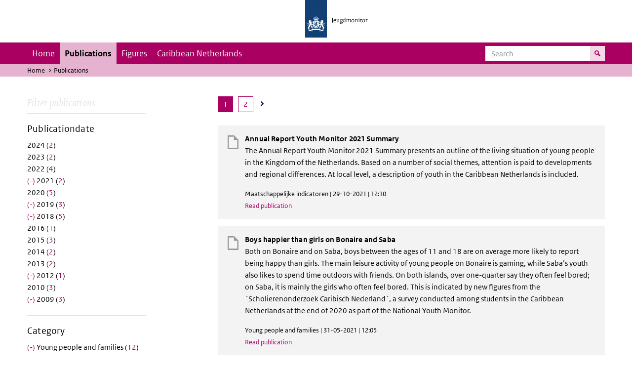

--- FILE ---
content_type: text/html; charset=UTF-8
request_url: https://jeugdmonitor.cbs.nl/en/publications?f%5B0%5D=datum%3A2009&f%5B1%5D=datum%3A2011&f%5B2%5D=datum%3A2012&f%5B3%5D=datum%3A2018&f%5B4%5D=datum%3A2019&f%5B5%5D=datum%3A2021&f%5B6%5D=themes%3A7&f%5B7%5D=themes%3A8&f%5B8%5D=themes%3A12
body_size: 5380
content:
<!DOCTYPE html>
<html lang="en" dir="ltr">
  <head>
    <meta charset="utf-8" />
<link rel="canonical" href="https://jeugdmonitor.cbs.nl/en/publications" />
<meta name="Generator" content="Drupal 10 (https://www.drupal.org)" />
<meta name="MobileOptimized" content="width" />
<meta name="HandheldFriendly" content="true" />
<meta name="viewport" content="width=device-width, initial-scale=1.0" />
<meta http-equiv="x-ua-compatible" content="ie=edge" />
<link rel="icon" href="/themes/custom/jeugdmonitor/favicon.ico" type="image/vnd.microsoft.icon" />

    <title>Publications | Jeugdmonitor</title>
    <link rel="stylesheet" media="all" href="/themes/contrib/stable/css/system/components/ajax-progress.module.css?suv0ph" />
<link rel="stylesheet" media="all" href="/themes/contrib/stable/css/system/components/align.module.css?suv0ph" />
<link rel="stylesheet" media="all" href="/themes/contrib/stable/css/system/components/autocomplete-loading.module.css?suv0ph" />
<link rel="stylesheet" media="all" href="/themes/contrib/stable/css/system/components/fieldgroup.module.css?suv0ph" />
<link rel="stylesheet" media="all" href="/themes/contrib/stable/css/system/components/container-inline.module.css?suv0ph" />
<link rel="stylesheet" media="all" href="/themes/contrib/stable/css/system/components/clearfix.module.css?suv0ph" />
<link rel="stylesheet" media="all" href="/themes/contrib/stable/css/system/components/details.module.css?suv0ph" />
<link rel="stylesheet" media="all" href="/themes/contrib/stable/css/system/components/hidden.module.css?suv0ph" />
<link rel="stylesheet" media="all" href="/themes/contrib/stable/css/system/components/item-list.module.css?suv0ph" />
<link rel="stylesheet" media="all" href="/themes/contrib/stable/css/system/components/js.module.css?suv0ph" />
<link rel="stylesheet" media="all" href="/themes/contrib/stable/css/system/components/nowrap.module.css?suv0ph" />
<link rel="stylesheet" media="all" href="/themes/contrib/stable/css/system/components/position-container.module.css?suv0ph" />
<link rel="stylesheet" media="all" href="/themes/contrib/stable/css/system/components/progress.module.css?suv0ph" />
<link rel="stylesheet" media="all" href="/themes/contrib/stable/css/system/components/reset-appearance.module.css?suv0ph" />
<link rel="stylesheet" media="all" href="/themes/contrib/stable/css/system/components/resize.module.css?suv0ph" />
<link rel="stylesheet" media="all" href="/themes/contrib/stable/css/system/components/sticky-header.module.css?suv0ph" />
<link rel="stylesheet" media="all" href="/themes/contrib/stable/css/system/components/system-status-counter.css?suv0ph" />
<link rel="stylesheet" media="all" href="/themes/contrib/stable/css/system/components/system-status-report-counters.css?suv0ph" />
<link rel="stylesheet" media="all" href="/themes/contrib/stable/css/system/components/system-status-report-general-info.css?suv0ph" />
<link rel="stylesheet" media="all" href="/themes/contrib/stable/css/system/components/tabledrag.module.css?suv0ph" />
<link rel="stylesheet" media="all" href="/themes/contrib/stable/css/system/components/tablesort.module.css?suv0ph" />
<link rel="stylesheet" media="all" href="/themes/contrib/stable/css/system/components/tree-child.module.css?suv0ph" />
<link rel="stylesheet" media="all" href="/themes/contrib/stable/css/views/views.module.css?suv0ph" />
<link rel="stylesheet" media="all" href="/themes/contrib/classy/css/components/messages.css?suv0ph" />
<link rel="stylesheet" media="all" href="/themes/custom/jeugdmonitor/dist/css/violet.css?suv0ph" />

    
  </head>
  <body>

  <!-- PiwikPro -->
  <script type="text/javascript">
    (function(window, document, dataLayerName, id) {
      window[dataLayerName]=window[dataLayerName]||[],window[dataLayerName].push({start:(new Date).getTime(),event:"stg.start"});var scripts=document.getElementsByTagName('script')[0],tags=document.createElement('script');
      function stgCreateCookie(a,b,c){var d="";if(c){var e=new Date;e.setTime(e.getTime()+24*c*60*60*1e3),d="; expires="+e.toUTCString()}document.cookie=a+"="+b+d+"; path=/"}
      var isStgDebug=(window.location.href.match("stg_debug")||document.cookie.match("stg_debug"))&&!window.location.href.match("stg_disable_debug");stgCreateCookie("stg_debug",isStgDebug?1:"",isStgDebug?14:-1);
      var qP=[];dataLayerName!=="dataLayer"&&qP.push("data_layer_name="+dataLayerName),isStgDebug&&qP.push("stg_debug");var qPString=qP.length>0?("?"+qP.join("&")):"";
      tags.async=!0,tags.src="https://cbs.containers.piwik.pro/"+id+".js"+qPString,scripts.parentNode.insertBefore(tags,scripts);
      !function(a,n,i){a[n]=a[n]||{};for(var c=0;c<i.length;c++)!function(i){a[n][i]=a[n][i]||{},a[n][i].api=a[n][i].api||function(){var a=[].slice.call(arguments,0);"string"==typeof a[0]&&window[dataLayerName].push({event:n+"."+i+":"+a[0],parameters:[].slice.call(arguments,1)})}}(i[c])}(window,"ppms",["tm","cm"]);
    })(window, document, 'dataLayer', '9feb4ceb-f9a0-4f28-a87c-c9ef1b48939c');
  </script>
  <!-- End PiwikPro -->

  <nav id="skipnav" class="skipnav list-group">
    <a href="#navbar-main" class="sr-only sr-only-focusable list-group-item-info">Skip to main navigation</a>
    <a href="#main-content" class="sr-only sr-only-focusable list-group-item-info">Skip to main content</a>
  </nav>
    
      <div class="dialog-off-canvas-main-canvas" data-off-canvas-main-canvas>
    
    
          <header id="header" class="header">
  <div class="header__logo">
    <div class="header__wrapper">
      <a href="/en/" ><img src="/themes/custom/jeugdmonitor/dist/images/jeugdmonitor.png" width="137" height="77" alt="Het logo van de rijksoverheid, met de tekst Jeugdmonitor: navigeert naar home"></a>
    </div>
  </div>
</header>
  
          <nav class="navbar navbar-branded navbar-expand-lg">
      <div class="container">
        <button class="navbar-toggler icon-menu" type="button" data-toggle="collapse" data-target="#navbarSupportedContent" aria-controls="navbarSupportedContent" aria-expanded="false" aria-label="Toggle navigation">
          Menu<span class="sr-only">Collapsed</span>
        </button>
        <button class="navbar-toggler icon-zoek" type="button" data-toggle="collapse" data-target="#navbarSupportedContent" aria-controls="navbarSupportedContent" aria-expanded="false" aria-label="Toggle navigation to search">
        </button>
        <div class="collapse navbar-collapse" id="navbarSupportedContent">
                        
        <ul class="navbar-nav mr-auto mt-2 mt-md-0">
                      <li class="nav-item">
                    <a href="/en" class="nav-link" data-drupal-link-system-path="&lt;front&gt;">Home</a>
        </li>
                      <li class="nav-item is-active">
                    <a href="/en/publications" title="English publications" class="nav-link is-active" data-drupal-link-system-path="publications">Publications</a>
        </li>
                      <li class="nav-item">
                    <a href="/en/figures" class="nav-link">Figures</a>
        </li>
                      <li class="nav-item">
                    <a href="/en/Caribbean-Netherlands" title="Theme page about the Caribbean Netherlands" class="nav-link">Caribbean Netherlands</a>
        </li>
          </ul>
  


  

  

          <form action="/en/search" method="get" class="navbar-search-form order-md-last order-first">
            <div class="navbar-search-form-wrapper">
              <label for="search" class="visually-hidden">Search</label>
              <input class="form-control" id="search" type="search" placeholder="Search">
              <button class="navbar-search-form-btn icon-zoek" type="submit">
                <span class="visually-hidden">Search for content on the website</span>
              </button>
            </div>
          </form>
        </div>
      </div>
    </nav>

  
                      
  <div class="navbar-title">
    <div class="container">
        <div class="navbar-title-breadcrumb">
            <span class="assistive">U bevindt zich hier:</span>
                                                <a href="/en">Home</a>
                                                                <span class="navbar-title-breadcrumb-title">Publications</span>
                                    </div>
            </div>
</div>

  
  
  
        <div data-drupal-messages-fallback class="hidden"></div>

  

  

    <div class="publicatie">
    <div class="container">
      <div class="publicatie__filters">
        <h2 class="publicatie__header">Filter publications</h2>
        <div class="themefilter">
          <h3 class="themefilter__header">Publicationdate</h3>
              <ul class="themefilter__list"><li><a href="/en/publications?f%5B0%5D=datum%3A2009&amp;f%5B1%5D=datum%3A2011&amp;f%5B2%5D=datum%3A2012&amp;f%5B3%5D=datum%3A2018&amp;f%5B4%5D=datum%3A2019&amp;f%5B5%5D=datum%3A2021&amp;f%5B6%5D=datum%3A2024&amp;f%5B7%5D=themes%3A7&amp;f%5B8%5D=themes%3A8&amp;f%5B9%5D=themes%3A12" rel="nofollow" data-drupal-facet-item-id="datum-2024" data-drupal-facet-item-value="2024" data-drupal-facet-item-count="2"><span class="themefilter__link">2024 (<span class="themefilter__count">2</span>)</span>
</a></li><li><a href="/en/publications?f%5B0%5D=datum%3A2009&amp;f%5B1%5D=datum%3A2011&amp;f%5B2%5D=datum%3A2012&amp;f%5B3%5D=datum%3A2018&amp;f%5B4%5D=datum%3A2019&amp;f%5B5%5D=datum%3A2021&amp;f%5B6%5D=datum%3A2023&amp;f%5B7%5D=themes%3A7&amp;f%5B8%5D=themes%3A8&amp;f%5B9%5D=themes%3A12" rel="nofollow" data-drupal-facet-item-id="datum-2023" data-drupal-facet-item-value="2023" data-drupal-facet-item-count="2"><span class="themefilter__link">2023 (<span class="themefilter__count">2</span>)</span>
</a></li><li><a href="/en/publications?f%5B0%5D=datum%3A2009&amp;f%5B1%5D=datum%3A2011&amp;f%5B2%5D=datum%3A2012&amp;f%5B3%5D=datum%3A2018&amp;f%5B4%5D=datum%3A2019&amp;f%5B5%5D=datum%3A2021&amp;f%5B6%5D=datum%3A2022&amp;f%5B7%5D=themes%3A7&amp;f%5B8%5D=themes%3A8&amp;f%5B9%5D=themes%3A12" rel="nofollow" data-drupal-facet-item-id="datum-2022" data-drupal-facet-item-value="2022" data-drupal-facet-item-count="4"><span class="themefilter__link">2022 (<span class="themefilter__count">4</span>)</span>
</a></li><li><a href="/en/publications?f%5B0%5D=datum%3A2009&amp;f%5B1%5D=datum%3A2011&amp;f%5B2%5D=datum%3A2012&amp;f%5B3%5D=datum%3A2018&amp;f%5B4%5D=datum%3A2019&amp;f%5B5%5D=themes%3A7&amp;f%5B6%5D=themes%3A8&amp;f%5B7%5D=themes%3A12" rel="nofollow" class="is-active" data-drupal-facet-item-id="datum-2021" data-drupal-facet-item-value="2021" data-drupal-facet-item-count="2">  <span class="facet-item__status js-facet-deactivate">(-)</span>
<span class="themefilter__link">2021 (<span class="themefilter__count">2</span>)</span>
</a></li><li><a href="/en/publications?f%5B0%5D=datum%3A2009&amp;f%5B1%5D=datum%3A2011&amp;f%5B2%5D=datum%3A2012&amp;f%5B3%5D=datum%3A2018&amp;f%5B4%5D=datum%3A2019&amp;f%5B5%5D=datum%3A2020&amp;f%5B6%5D=datum%3A2021&amp;f%5B7%5D=themes%3A7&amp;f%5B8%5D=themes%3A8&amp;f%5B9%5D=themes%3A12" rel="nofollow" data-drupal-facet-item-id="datum-2020" data-drupal-facet-item-value="2020" data-drupal-facet-item-count="5"><span class="themefilter__link">2020 (<span class="themefilter__count">5</span>)</span>
</a></li><li><a href="/en/publications?f%5B0%5D=datum%3A2009&amp;f%5B1%5D=datum%3A2011&amp;f%5B2%5D=datum%3A2012&amp;f%5B3%5D=datum%3A2018&amp;f%5B4%5D=datum%3A2021&amp;f%5B5%5D=themes%3A7&amp;f%5B6%5D=themes%3A8&amp;f%5B7%5D=themes%3A12" rel="nofollow" class="is-active" data-drupal-facet-item-id="datum-2019" data-drupal-facet-item-value="2019" data-drupal-facet-item-count="3">  <span class="facet-item__status js-facet-deactivate">(-)</span>
<span class="themefilter__link">2019 (<span class="themefilter__count">3</span>)</span>
</a></li><li><a href="/en/publications?f%5B0%5D=datum%3A2009&amp;f%5B1%5D=datum%3A2011&amp;f%5B2%5D=datum%3A2012&amp;f%5B3%5D=datum%3A2019&amp;f%5B4%5D=datum%3A2021&amp;f%5B5%5D=themes%3A7&amp;f%5B6%5D=themes%3A8&amp;f%5B7%5D=themes%3A12" rel="nofollow" class="is-active" data-drupal-facet-item-id="datum-2018" data-drupal-facet-item-value="2018" data-drupal-facet-item-count="5">  <span class="facet-item__status js-facet-deactivate">(-)</span>
<span class="themefilter__link">2018 (<span class="themefilter__count">5</span>)</span>
</a></li><li><a href="/en/publications?f%5B0%5D=datum%3A2009&amp;f%5B1%5D=datum%3A2011&amp;f%5B2%5D=datum%3A2012&amp;f%5B3%5D=datum%3A2016&amp;f%5B4%5D=datum%3A2018&amp;f%5B5%5D=datum%3A2019&amp;f%5B6%5D=datum%3A2021&amp;f%5B7%5D=themes%3A7&amp;f%5B8%5D=themes%3A8&amp;f%5B9%5D=themes%3A12" rel="nofollow" data-drupal-facet-item-id="datum-2016" data-drupal-facet-item-value="2016" data-drupal-facet-item-count="1"><span class="themefilter__link">2016 (<span class="themefilter__count">1</span>)</span>
</a></li><li><a href="/en/publications?f%5B0%5D=datum%3A2009&amp;f%5B1%5D=datum%3A2011&amp;f%5B2%5D=datum%3A2012&amp;f%5B3%5D=datum%3A2015&amp;f%5B4%5D=datum%3A2018&amp;f%5B5%5D=datum%3A2019&amp;f%5B6%5D=datum%3A2021&amp;f%5B7%5D=themes%3A7&amp;f%5B8%5D=themes%3A8&amp;f%5B9%5D=themes%3A12" rel="nofollow" data-drupal-facet-item-id="datum-2015" data-drupal-facet-item-value="2015" data-drupal-facet-item-count="3"><span class="themefilter__link">2015 (<span class="themefilter__count">3</span>)</span>
</a></li><li><a href="/en/publications?f%5B0%5D=datum%3A2009&amp;f%5B1%5D=datum%3A2011&amp;f%5B2%5D=datum%3A2012&amp;f%5B3%5D=datum%3A2014&amp;f%5B4%5D=datum%3A2018&amp;f%5B5%5D=datum%3A2019&amp;f%5B6%5D=datum%3A2021&amp;f%5B7%5D=themes%3A7&amp;f%5B8%5D=themes%3A8&amp;f%5B9%5D=themes%3A12" rel="nofollow" data-drupal-facet-item-id="datum-2014" data-drupal-facet-item-value="2014" data-drupal-facet-item-count="2"><span class="themefilter__link">2014 (<span class="themefilter__count">2</span>)</span>
</a></li><li><a href="/en/publications?f%5B0%5D=datum%3A2009&amp;f%5B1%5D=datum%3A2011&amp;f%5B2%5D=datum%3A2012&amp;f%5B3%5D=datum%3A2013&amp;f%5B4%5D=datum%3A2018&amp;f%5B5%5D=datum%3A2019&amp;f%5B6%5D=datum%3A2021&amp;f%5B7%5D=themes%3A7&amp;f%5B8%5D=themes%3A8&amp;f%5B9%5D=themes%3A12" rel="nofollow" data-drupal-facet-item-id="datum-2013" data-drupal-facet-item-value="2013" data-drupal-facet-item-count="2"><span class="themefilter__link">2013 (<span class="themefilter__count">2</span>)</span>
</a></li><li><a href="/en/publications?f%5B0%5D=datum%3A2009&amp;f%5B1%5D=datum%3A2011&amp;f%5B2%5D=datum%3A2018&amp;f%5B3%5D=datum%3A2019&amp;f%5B4%5D=datum%3A2021&amp;f%5B5%5D=themes%3A7&amp;f%5B6%5D=themes%3A8&amp;f%5B7%5D=themes%3A12" rel="nofollow" class="is-active" data-drupal-facet-item-id="datum-2012" data-drupal-facet-item-value="2012" data-drupal-facet-item-count="1">  <span class="facet-item__status js-facet-deactivate">(-)</span>
<span class="themefilter__link">2012 (<span class="themefilter__count">1</span>)</span>
</a></li><li><a href="/en/publications?f%5B0%5D=datum%3A2009&amp;f%5B1%5D=datum%3A2010&amp;f%5B2%5D=datum%3A2011&amp;f%5B3%5D=datum%3A2012&amp;f%5B4%5D=datum%3A2018&amp;f%5B5%5D=datum%3A2019&amp;f%5B6%5D=datum%3A2021&amp;f%5B7%5D=themes%3A7&amp;f%5B8%5D=themes%3A8&amp;f%5B9%5D=themes%3A12" rel="nofollow" data-drupal-facet-item-id="datum-2010" data-drupal-facet-item-value="2010" data-drupal-facet-item-count="3"><span class="themefilter__link">2010 (<span class="themefilter__count">3</span>)</span>
</a></li><li><a href="/en/publications?f%5B0%5D=datum%3A2011&amp;f%5B1%5D=datum%3A2012&amp;f%5B2%5D=datum%3A2018&amp;f%5B3%5D=datum%3A2019&amp;f%5B4%5D=datum%3A2021&amp;f%5B5%5D=themes%3A7&amp;f%5B6%5D=themes%3A8&amp;f%5B7%5D=themes%3A12" rel="nofollow" class="is-active" data-drupal-facet-item-id="datum-2009" data-drupal-facet-item-value="2009" data-drupal-facet-item-count="3">  <span class="facet-item__status js-facet-deactivate">(-)</span>
<span class="themefilter__link">2009 (<span class="themefilter__count">3</span>)</span>
</a></li></ul>

        </div>
        <div class="themefilter">
          <h3 class="themefilter__header">Category</h3>
              <ul class="themefilter__list"><li><a href="/en/publications?f%5B0%5D=datum%3A2009&amp;f%5B1%5D=datum%3A2011&amp;f%5B2%5D=datum%3A2012&amp;f%5B3%5D=datum%3A2018&amp;f%5B4%5D=datum%3A2019&amp;f%5B5%5D=datum%3A2021&amp;f%5B6%5D=themes%3A7&amp;f%5B7%5D=themes%3A12" rel="nofollow" class="is-active" data-drupal-facet-item-id="themes-8" data-drupal-facet-item-value="8" data-drupal-facet-item-count="12">  <span class="facet-item__status js-facet-deactivate">(-)</span>
<span class="themefilter__link">Young people and families (<span class="themefilter__count">12</span>)</span>
</a></li><li><a href="/en/publications?f%5B0%5D=datum%3A2009&amp;f%5B1%5D=datum%3A2011&amp;f%5B2%5D=datum%3A2012&amp;f%5B3%5D=datum%3A2018&amp;f%5B4%5D=datum%3A2019&amp;f%5B5%5D=datum%3A2021&amp;f%5B6%5D=themes%3A7&amp;f%5B7%5D=themes%3A8" rel="nofollow" class="is-active" data-drupal-facet-item-id="themes-12" data-drupal-facet-item-value="12" data-drupal-facet-item-count="1">  <span class="facet-item__status js-facet-deactivate">(-)</span>
<span class="themefilter__link">Safety and justice (<span class="themefilter__count">1</span>)</span>
</a></li><li><a href="/en/publications?f%5B0%5D=datum%3A2009&amp;f%5B1%5D=datum%3A2011&amp;f%5B2%5D=datum%3A2012&amp;f%5B3%5D=datum%3A2018&amp;f%5B4%5D=datum%3A2019&amp;f%5B5%5D=datum%3A2021&amp;f%5B6%5D=themes%3A4&amp;f%5B7%5D=themes%3A7&amp;f%5B8%5D=themes%3A8&amp;f%5B9%5D=themes%3A12" rel="nofollow" data-drupal-facet-item-id="themes-4" data-drupal-facet-item-value="4" data-drupal-facet-item-count="1"><span class="themefilter__link">Arbeid (<span class="themefilter__count">1</span>)</span>
</a></li><li><a href="/en/publications?f%5B0%5D=datum%3A2009&amp;f%5B1%5D=datum%3A2011&amp;f%5B2%5D=datum%3A2012&amp;f%5B3%5D=datum%3A2018&amp;f%5B4%5D=datum%3A2019&amp;f%5B5%5D=datum%3A2021&amp;f%5B6%5D=themes%3A8&amp;f%5B7%5D=themes%3A12" rel="nofollow" class="is-active" data-drupal-facet-item-id="themes-7" data-drupal-facet-item-value="7" data-drupal-facet-item-count="1">  <span class="facet-item__status js-facet-deactivate">(-)</span>
<span class="themefilter__link">Maatschappelijke indicatoren (<span class="themefilter__count">1</span>)</span>
</a></li><li><a href="/en/publications?f%5B0%5D=datum%3A2009&amp;f%5B1%5D=datum%3A2011&amp;f%5B2%5D=datum%3A2012&amp;f%5B3%5D=datum%3A2018&amp;f%5B4%5D=datum%3A2019&amp;f%5B5%5D=datum%3A2021&amp;f%5B6%5D=themes%3A7&amp;f%5B7%5D=themes%3A8&amp;f%5B8%5D=themes%3A10&amp;f%5B9%5D=themes%3A12" rel="nofollow" data-drupal-facet-item-id="themes-10" data-drupal-facet-item-value="10" data-drupal-facet-item-count="3"><span class="themefilter__link">Education (<span class="themefilter__count">3</span>)</span>
</a></li><li><a href="/en/publications?f%5B0%5D=datum%3A2009&amp;f%5B1%5D=datum%3A2011&amp;f%5B2%5D=datum%3A2012&amp;f%5B3%5D=datum%3A2018&amp;f%5B4%5D=datum%3A2019&amp;f%5B5%5D=datum%3A2021&amp;f%5B6%5D=themes%3A7&amp;f%5B7%5D=themes%3A8&amp;f%5B8%5D=themes%3A11&amp;f%5B9%5D=themes%3A12" rel="nofollow" data-drupal-facet-item-id="themes-11" data-drupal-facet-item-value="11" data-drupal-facet-item-count="5"><span class="themefilter__link">Labour (<span class="themefilter__count">5</span>)</span>
</a></li><li><a href="/en/publications?f%5B0%5D=datum%3A2009&amp;f%5B1%5D=datum%3A2011&amp;f%5B2%5D=datum%3A2012&amp;f%5B3%5D=datum%3A2018&amp;f%5B4%5D=datum%3A2019&amp;f%5B5%5D=datum%3A2021&amp;f%5B6%5D=themes%3A7&amp;f%5B7%5D=themes%3A8&amp;f%5B8%5D=themes%3A9&amp;f%5B9%5D=themes%3A12" rel="nofollow" data-drupal-facet-item-id="themes-9" data-drupal-facet-item-value="9" data-drupal-facet-item-count="9"><span class="themefilter__link">Health and welfare (<span class="themefilter__count">9</span>)</span>
</a></li></ul>

        </div>
      </div>

      <div class="publicatie__results">
                    <div class="view view-publicaties-en view-id-publicaties_en view-display-id-publications js-view-dom-id-be7e47ea95134b83695f15fd98ac168f139c9bc2dd135b1d5a1cccdb8476d856">

      <div class="searchpagination">
        <ul class="searchpagination__list">


    
    

        
        
              <li><a class="searchpagination__link searchpagination__link--selected" tabindex="-1"><span class="visually-hidden">Page </span>1</a></li>
      
    
                  
    
    
              <li>
        <a href="?f%5B0%5D=datum%3A2009&amp;f%5B1%5D=datum%3A2011&amp;f%5B2%5D=datum%3A2012&amp;f%5B3%5D=datum%3A2018&amp;f%5B4%5D=datum%3A2019&amp;f%5B5%5D=datum%3A2021&amp;f%5B6%5D=themes%3A7&amp;f%5B7%5D=themes%3A8&amp;f%5B8%5D=themes%3A12&amp;page=1"
           
           class="searchpagination__link">
          <span class="visually-hidden">Go to last page</span>
          2
        </a>
      </li>
    
          <li>
        <a
          href="?f%5B0%5D=datum%3A2009&amp;f%5B1%5D=datum%3A2011&amp;f%5B2%5D=datum%3A2012&amp;f%5B3%5D=datum%3A2018&amp;f%5B4%5D=datum%3A2019&amp;f%5B5%5D=datum%3A2021&amp;f%5B6%5D=themes%3A7&amp;f%5B7%5D=themes%3A8&amp;f%5B8%5D=themes%3A12&amp;page=1"
          rel="next"
          class="searchpagination__link searchpagination__link--icon">
          <span class="visually-hidden">Go to next page</span>
          <i class="searchpagination__next"></i>
        </a>
      </li>
      </ul>

    </div>
  
          <div class="views-row"><div class="publicatieresults__item">
  <h3 class="publicatieresults__header"><span class="field field--name-title field--type-string field--label-hidden">Annual Report Youth Monitor 2021 Summary</span>
</h3>
  <p class="publicatieresults__intro">
          <p>The Annual Report Youth Monitor 2021 Summary presents an outline of the living situation of young people in the Kingdom of the Netherlands. Based on a number of social themes, attention is paid to developments and regional differences. At local level, a description of youth in the Caribbean Netherlands is included.</p>


      </p>
  <p class="publicatieresults__meta">  Maatschappelijke indicatoren
 | 29-10-2021 | 12:10</p>
  <a class="publicatieresults__link" href="/en/en/publications/Annual-Report-Youth-Monitor-2021-Summary">Read publication</a>
</div>
</div>
    <div class="views-row"><div class="publicatieresults__item">
  <h3 class="publicatieresults__header"><span class="field field--name-title field--type-string field--label-hidden">Boys happier than girls on Bonaire and Saba</span>
</h3>
  <p class="publicatieresults__intro">
          <p>Both on Bonaire and on Saba, boys between the ages of 11 and 18 are on average more likely to report being happy than girls. The main leisure activity of young people on Bonaire is gaming, while Saba’s youth also likes to spend time outdoors with friends. On both islands, over one-quarter say they often feel bored; on Saba, it is mainly the girls who often feel bored. This is indicated by new figures from the ´Scholierenonderzoek Caribisch Nederland´, a survey conducted among students in the Caribbean Netherlands at the end of 2020 as part of the National Youth Monitor.</p>


      </p>
  <p class="publicatieresults__meta">  Young people and families
 | 31-05-2021 | 12:05</p>
  <a class="publicatieresults__link" href="/en/publication/Boys-happier-than-girls-on-Bonaire-and-Saba">Read publication</a>
</div>
</div>
    <div class="views-row"><div class="publicatieresults__item">
  <h3 class="publicatieresults__header"><span class="field field--name-title field--type-string field--label-hidden">45 percent of young people see pollution as a problem</span>
</h3>
  <p class="publicatieresults__intro">
          <p>The majority of 18 to 24-year-olds believe that things are heading in the right direction in the Netherlands. They do not consider social issues such as crime, a multicultural society, population density and mentality in the Netherlands to be a major problem. Environmental pollution, on the other hand, is relatively often seen as a major problem. Statistics Netherlands (CBS) reports this on the basis of the 2019 Annual Report of the National Youth Monitor.</p>


      </p>
  <p class="publicatieresults__meta">  Young people and families
 | 29-11-2019 | 16:11</p>
  <a class="publicatieresults__link" href="/en/publications/45-percent-of-young-people-see-pollution-as-a-problem">Read publication</a>
</div>
</div>
    <div class="views-row"><div class="publicatieresults__item">
  <h3 class="publicatieresults__header"><span class="field field--name-title field--type-string field--label-hidden">Annual Report Youth Monitor 2019 Summary</span>
</h3>
  <p class="publicatieresults__intro">
          <p>The Annual Report Youth Monitor 2019 Summary presents an outline of the life situation of Dutch youth at both national and local level. At local level, a description of youth in the Caribbean Netherlands is included.</p>


      </p>
  <p class="publicatieresults__meta">  Young people and families
 | 29-11-2019 | 15:11</p>
  <a class="publicatieresults__link" href="/en/publications/Annual-Report-Youth-Monitor-2019-Summary">Read publication</a>
</div>
</div>
    <div class="views-row"><div class="publicatieresults__item">
  <h3 class="publicatieresults__header"><span class="field field--name-title field--type-string field--label-hidden">Both studying and working young people leave home later</span>
</h3>
  <p class="publicatieresults__intro">
          <p>In 2017, the average age of young people leaving the parental home was 23.5 years, versus 22.8 years in 2012. The shift was strongest among students, who in 2016 started living independently on average one year later than in 2012. Working young people moved out of home 0.7 years later.</p>


      </p>
  <p class="publicatieresults__meta">  Young people and families
 | 27-02-2019 | 10:02</p>
  <a class="publicatieresults__link" href="/index.php/en/publications/both-studying-and-working-young-people-leave-home-later">Read publication</a>
</div>
</div>
    <div class="views-row"><div class="publicatieresults__item">
  <h3 class="publicatieresults__header"><span class="field field--name-title field--type-string field--label-hidden">Fewer welfare children for the first time since 2009</span>
</h3>
  <p class="publicatieresults__intro">
          <p>At the end of 2017, nearly 7 percent (228 thousand) of all minor children were living in a family claiming income support, down by nearly 3 thousand on 2016. It was the first drop in the number of children from such families since 2009.</p>


      </p>
  <p class="publicatieresults__meta">  Young people and families
 | 03-12-2018 | 09:12</p>
  <a class="publicatieresults__link" href="/en/publications/Fewer-welfare-children-for-the-first-time-since-2009">Read publication</a>
</div>
</div>
    <div class="views-row"><div class="publicatieresults__item">
  <h3 class="publicatieresults__header"><span class="field field--name-title field--type-string field--label-hidden">Annual Report Youth Monitor 2018 Summary</span>
</h3>
  <p class="publicatieresults__intro">
          <p>The Annual Report Youth Monitor 2018 Summary presents an outline of the life situation of Dutch youth at both national and local level. At local level, a description of youth in the Caribbean Netherlands is included. The report focuses on all ages, from very young children to older youth.</p>


      </p>
  <p class="publicatieresults__meta">  Young people and families
 | 30-11-2018 | 00:11</p>
  <a class="publicatieresults__link" href="/en/publications/Annual-Report-Youth-Monitor-2018-Summary">Read publication</a>
</div>
</div>
    <div class="views-row"><div class="publicatieresults__item">
  <h3 class="publicatieresults__header"><span class="field field--name-title field--type-string field--label-hidden">Rude behaviour mainly experienced by young women</span>
</h3>
  <p class="publicatieresults__intro">
          <p>In 2017, disrespectful behaviour was encountered relatively most often by women between the ages of 18 and 24 years; 33 percent experienced such behaviour on the street and 22 percent did so in public transport.</p>


      </p>
  <p class="publicatieresults__meta">  Safety and justice
 | 26-06-2018 | 15:06</p>
  <a class="publicatieresults__link" href="/en/publications/Rude-behaviour-mainly-experienced-by-young-women">Read publication</a>
</div>
</div>
    <div class="views-row"><div class="publicatieresults__item">
  <h3 class="publicatieresults__header"><span class="field field--name-title field--type-string field--label-hidden">Relatively few teenage mothers in the Netherlands</span>
</h3>
  <p class="publicatieresults__intro">
          <p>In 2016, 1,492 teenage girls gave birth to a child in the Netherlands. This number was again slightly lower than one year previously. The share of Dutch teenage mothers per one thousand 15 to 19-year-old girls was the lowest of all EU countries.</p>


      </p>
  <p class="publicatieresults__meta">  Young people and families
 | 18-04-2018 | 13:04</p>
  <a class="publicatieresults__link" href="/en/publications/Relatively%20few%20teenage%20mothers%20in%20the%20Netherlands">Read publication</a>
</div>
</div>
    <div class="views-row"><div class="publicatieresults__item">
  <h3 class="publicatieresults__header"><span class="field field--name-title field--type-string field--label-hidden">Annual Report Youth Monitor 2017 Summary</span>
</h3>
  <p class="publicatieresults__intro">
        


    The Annual Report of the National Youth Monitor provides insights into the situation of the nearly 5 million young people in the Netherlands. The report also includes information about young people in the Caribbean Netherlands. The lives of young people are described using various indicators and themes. Topics addressed here include family situation, children in families on income support, education, labour market, alcohol consumption, crime and crime victim rates, youth care and overall satisfaction with life.


      </p>
  <p class="publicatieresults__meta">  Young people and families
 | 31-01-2018 | 13:01</p>
  <a class="publicatieresults__link" href="/en/publications/Annual%20Report%20Youth%20Monitor%202017%20Summary">Read publication</a>
</div>
</div>

  
      <div class="searchpagination">
        <ul class="searchpagination__list">


    
    

        
        
              <li><a class="searchpagination__link searchpagination__link--selected" tabindex="-1"><span class="visually-hidden">Page </span>1</a></li>
      
    
                  
    
    
              <li>
        <a href="?f%5B0%5D=datum%3A2009&amp;f%5B1%5D=datum%3A2011&amp;f%5B2%5D=datum%3A2012&amp;f%5B3%5D=datum%3A2018&amp;f%5B4%5D=datum%3A2019&amp;f%5B5%5D=datum%3A2021&amp;f%5B6%5D=themes%3A7&amp;f%5B7%5D=themes%3A8&amp;f%5B8%5D=themes%3A12&amp;page=1"
           
           class="searchpagination__link">
          <span class="visually-hidden">Go to last page</span>
          2
        </a>
      </li>
    
          <li>
        <a
          href="?f%5B0%5D=datum%3A2009&amp;f%5B1%5D=datum%3A2011&amp;f%5B2%5D=datum%3A2012&amp;f%5B3%5D=datum%3A2018&amp;f%5B4%5D=datum%3A2019&amp;f%5B5%5D=datum%3A2021&amp;f%5B6%5D=themes%3A7&amp;f%5B7%5D=themes%3A8&amp;f%5B8%5D=themes%3A12&amp;page=1"
          rel="next"
          class="searchpagination__link searchpagination__link--icon">
          <span class="visually-hidden">Go to next page</span>
          <i class="searchpagination__next"></i>
        </a>
      </li>
      </ul>

    </div>
  </div>


  
  
      </div>
    </div>
  </div>

        <footer>
    <div class="container">
                    
                      <div class="column">
          <h2>Service</h2>
                      <ul>
                          <li>
                <a href="/en/contact-en">Contact</a>

                              </li>
                        <ul>
                  </div>
              <div class="column">
          <h2>Information</h2>
                      <ul>
                          <li>
                <a href="/en/about-this-site">About this site</a>

                              </li>
                          <li>
                <a href="/en/definitions">Definitions</a>

                              </li>
                          <li>
                <a href="/en/sources">Sources</a>

                              </li>
                        <ul>
                  </div>
            


  

  
    </div>

    <div class="languages">
      <div class="container">
        <ul>
                      <li class="selected">
                English
            </li>
            <li>
              <a href="/" lang="nl">Nederlands</a>
            </li>
                  </ul>
      </div>
    </div>

        <div class="credits">
      <div class="container">
        Created by:
        <a href="https://www.cbs.nl/en-gb" title="Statistics Netherlandsk">CBS</a> and
        <a href="https://www.government.nl/ministries/ministry-of-health-welfare-and-sport" title="Ministry of Health, Welfare and Sport">VWS</a>
      </div>
    </div>
      </footer>
  

  </div>

    
    <script type="application/json" data-drupal-selector="drupal-settings-json">{"path":{"baseUrl":"\/","pathPrefix":"en\/","currentPath":"publications","currentPathIsAdmin":false,"isFront":false,"currentLanguage":"en","currentQuery":{"f":["datum:2009","datum:2011","datum:2012","datum:2018","datum:2019","datum:2021","themes:7","themes:8","themes:12"]}},"pluralDelimiter":"\u0003","suppressDeprecationErrors":true,"user":{"uid":0,"permissionsHash":"565373debbe06c9d75ff283f13fc74c53fc928cbe0c5c3883d59b732d0f743fb"}}</script>
<script src="/core/assets/vendor/jquery/jquery.min.js?v=3.7.1"></script>
<script src="/core/assets/vendor/once/once.min.js?v=1.0.1"></script>
<script src="/core/misc/drupalSettingsLoader.js?v=10.2.11"></script>
<script src="/core/misc/drupal.js?v=10.2.11"></script>
<script src="/core/misc/drupal.init.js?v=10.2.11"></script>
<script src="/themes/custom/jeugdmonitor/dist/js/bootstrap.js?suv0ph"></script>
<script src="/themes/custom/jeugdmonitor/dist/js/main.js?suv0ph"></script>
<script src="/themes/custom/jeugdmonitor/build/arrayFrom.js?v=1.x"></script>
<script src="/themes/custom/jeugdmonitor/build/runtime.js?v=1.7.x"></script>
<script src="/themes/custom/jeugdmonitor/build/fotowaaier.js?v=1.7.x"></script>
<script src="/modules/contrib/facets/js/base-widget.js?v=10.2.11"></script>
<script src="/modules/contrib/facets/js/link-widget.js?v=10.2.11"></script>

  </body>
</html>
